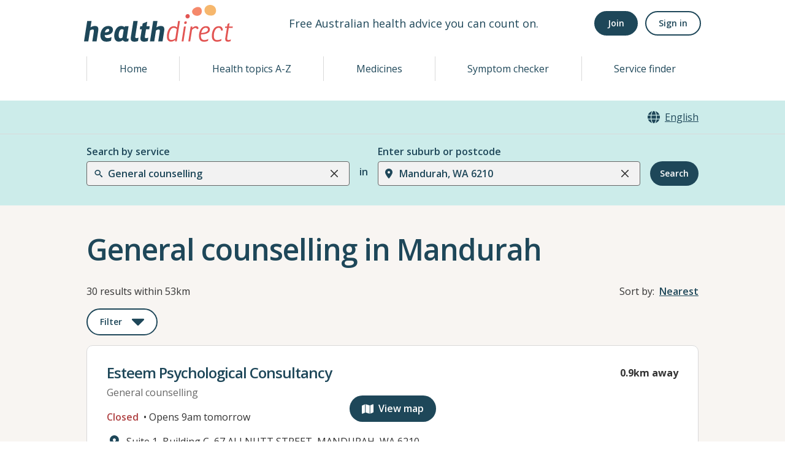

--- FILE ---
content_type: image/svg+xml
request_url: https://www.healthdirect.gov.au/australian-health-services/static/images/mixed-billing.svg
body_size: 1658
content:
<svg width="24" height="24" viewBox="0 0 24 24" fill="none" xmlns="http://www.w3.org/2000/svg">
<g clip-path="url(#clip0_129_940)">
<path d="M10.0078 17.875C10.0078 13.493 13.5928 10.008 17.8748 10.008C20.2648 10.008 22.4558 11.103 23.9498 12.7959V2.43895C23.9498 1.14395 22.8548 0.0489502 21.5598 0.0489502H2.4398C1.1448 0.0489502 0.0498047 1.14395 0.0498047 2.43895V16.381C0.0498047 17.676 1.1448 18.771 2.4398 18.771H10.0078C10.0078 18.472 10.0078 18.173 10.0078 17.875ZM14.3898 3.73395C14.3898 3.43495 14.4898 3.33595 14.5888 3.23595C14.6878 3.13595 14.8878 3.03695 15.0868 3.03695C15.2858 3.03695 15.4848 3.13695 15.5848 3.23595L15.6848 3.33595L15.7848 3.23595C15.8848 3.13595 16.0838 3.13595 16.1828 3.03695C16.3818 3.03695 16.5808 3.03695 16.7808 3.03695C17.0798 3.03695 17.3788 3.13695 17.6768 3.23595C17.8758 3.33595 18.0748 3.43495 18.1748 3.63395C18.2748 3.43495 18.4738 3.33495 18.6728 3.23595C18.9718 3.13595 19.2708 3.03695 19.7678 3.03695C19.9668 3.03695 20.2658 3.03695 20.4648 3.13695C20.6638 3.23695 20.9628 3.33595 21.1618 3.53495C21.3608 3.73395 21.5598 3.93295 21.6598 4.23195C21.7598 4.53095 21.8588 4.82995 21.8588 5.22795V7.91695C21.8588 8.11595 21.7588 8.31495 21.6598 8.41495C21.5608 8.51495 21.3608 8.61395 21.1618 8.61395C20.9628 8.61395 20.7638 8.51395 20.6638 8.41495C20.5638 8.31495 20.4648 8.11595 20.4648 7.91695V5.12895C20.4648 4.82995 20.3648 4.63095 20.2658 4.53095C20.1668 4.43095 19.9668 4.33195 19.6678 4.33195C19.3688 4.33195 19.0698 4.43195 18.9708 4.53095C18.8718 4.62995 18.7718 4.92895 18.7718 5.12895V7.91695C18.7718 8.21595 18.6718 8.31495 18.5728 8.41495C18.4738 8.51495 18.2738 8.61395 18.0748 8.61395C17.8758 8.61395 17.6768 8.51395 17.5768 8.41495C17.4768 8.31495 17.3778 8.11595 17.3778 7.91695V5.12895C17.3778 4.82995 17.2778 4.63095 17.1788 4.53095C17.0798 4.43095 16.8798 4.33195 16.5808 4.33195C16.2818 4.33195 16.0828 4.43195 15.9828 4.53095C15.8828 4.72995 15.7838 4.92895 15.7838 5.12895V7.91695C15.7838 8.11595 15.6838 8.31495 15.5848 8.41495C15.4858 8.51495 15.2858 8.61395 15.0868 8.61395C14.8878 8.61395 14.6888 8.51395 14.5888 8.41495C14.4888 8.31495 14.3898 8.11595 14.3898 7.91695V3.73395ZM9.9088 15.386C9.9088 15.585 9.7098 15.784 9.5108 15.784H3.3368C3.1378 15.784 2.9388 15.585 2.9388 15.386V14.49C2.9388 14.2909 3.1378 14.092 3.3368 14.092H9.5108C9.7098 14.092 9.9088 14.2909 9.9088 14.49V15.386ZM9.9088 12.5979C9.9088 12.797 9.7098 12.996 9.5108 12.996H3.3368C3.1378 12.996 2.9388 12.797 2.9388 12.5979V11.702C2.9388 11.5029 3.1378 11.304 3.3368 11.304H9.5108C9.7098 11.304 9.9088 11.5029 9.9088 11.702V12.5979ZM17.8748 11.9C14.4888 11.9 11.7998 14.589 11.7998 17.975C11.7998 19.568 12.3978 21.062 13.4928 22.158C14.0908 22.855 14.8868 23.353 15.7828 23.652C16.3808 23.851 17.0778 24.0499 17.8738 24.0499C18.5708 24.0499 19.2678 23.95 19.9648 23.652C20.7618 23.353 21.5578 22.8549 22.1558 22.2579L22.2558 22.158C23.2518 21.063 23.9488 19.569 23.9488 17.975C23.9488 14.589 21.2608 11.9 17.8748 11.9ZM19.8668 19.3689C19.7668 19.9669 19.4688 20.265 18.9708 20.464C18.7718 20.564 18.6718 20.5639 18.5728 20.5639V20.763C18.5728 21.062 18.2738 21.361 17.9748 21.361C17.6758 21.361 17.3768 21.062 17.3768 20.763V20.5639C17.0778 20.4639 16.6798 20.365 16.4808 20.2649C16.3808 20.2649 16.3808 20.165 16.3808 20.165C16.0818 20.065 15.8828 19.767 15.9828 19.468C16.0828 19.169 16.3808 18.9699 16.6798 19.07C16.7798 19.07 16.7798 19.17 16.8788 19.17C17.1778 19.27 17.4768 19.3689 17.6758 19.3689C18.0738 19.469 18.3728 19.3689 18.4728 19.2689C18.6718 19.1689 18.6718 19.07 18.6718 18.9699C18.6718 18.8699 18.6718 18.771 18.6718 18.771L18.5718 18.6709C18.3728 18.5709 18.1738 18.472 17.7748 18.372H17.6748C17.3758 18.2719 16.8778 18.173 16.5798 17.974C16.3808 17.874 16.1818 17.6749 16.0818 17.3759C15.9818 17.077 15.8828 16.778 15.9818 16.579C16.0818 15.981 16.4798 15.683 16.8778 15.484C17.0768 15.384 17.1768 15.384 17.2758 15.285V15.086C17.2758 14.787 17.5748 14.488 17.8738 14.488C18.1728 14.488 18.4718 14.787 18.4718 15.086V15.285C18.6708 15.385 18.9698 15.385 19.0698 15.385C19.3688 15.485 19.5678 15.783 19.4678 16.082C19.3678 16.381 19.0698 16.58 18.7708 16.4799C18.6708 16.3799 18.2728 16.3799 18.1728 16.3799C17.8738 16.2799 17.4758 16.3799 17.3758 16.4799C17.1768 16.58 17.1768 16.679 17.1768 16.679C17.1768 16.779 17.1768 16.7789 17.1768 16.878L17.2768 16.978C17.4758 17.078 17.6748 17.177 18.1728 17.277C18.4718 17.377 18.9698 17.576 19.3678 17.775C19.5668 17.9739 19.7658 18.0739 19.8658 18.3729C19.9658 18.771 19.9658 19.07 19.8658 19.3689H19.8668Z" fill="#1E4759"/>
</g>
<defs>
<clipPath id="clip0_129_940">
<rect width="24" height="24" fill="white"/>
</clipPath>
</defs>
</svg>
